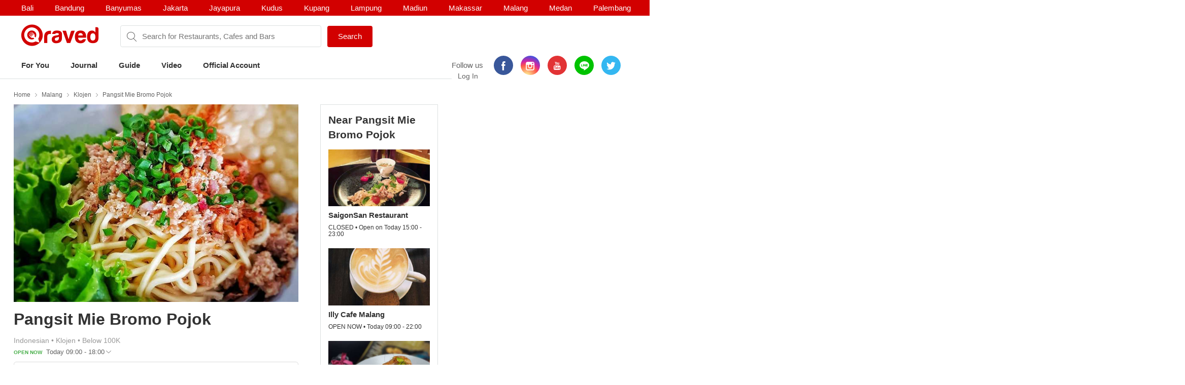

--- FILE ---
content_type: text/html; charset=utf-8
request_url: https://www.qraved.com/malang/pangsit-mie-bromo-pojok-klojen
body_size: 12553
content:
<!DOCTYPE html><html><head><meta charSet="UTF-8"/><meta name="viewport" content="width=device-width, initial-scale=1.0, maximum-scale=1.0, user-scalable=no"/><link rel="shortcut icon" href="/favicon.ico" type="image/x-icon"/><link rel="icon" href="/favicon.ico" type="image/x-icon"/><link rel="apple-touch-icon" sizes="57x57" href="/apple-icon-57x57.png"/><link rel="apple-touch-icon" sizes="60x60" href="/apple-icon-60x60.png"/><link rel="apple-touch-icon" sizes="72x72" href="/apple-icon-72x72.png"/><link rel="apple-touch-icon" sizes="76x76" href="/apple-icon-76x76.png"/><link rel="apple-touch-icon" sizes="114x114" href="/apple-icon-114x114.png"/><link rel="apple-touch-icon" sizes="120x120" href="/apple-icon-120x120.png"/><link rel="apple-touch-icon" sizes="144x144" href="/apple-icon-144x144.png"/><link rel="apple-touch-icon" sizes="152x152" href="/apple-icon-152x152.png"/><link rel="apple-touch-icon" sizes="180x180" href="/apple-icon-180x180.png"/><link rel="icon" type="image/png" sizes="192x192" href="/android-icon-192x192.png"/><link rel="icon" type="image/png" sizes="32x32" href="/favicon-32x32.png"/><link rel="icon" type="image/png" sizes="96x96" href="/favicon-96x96.png"/><link rel="icon" type="image/png" sizes="16x16" href="/favicon-16x16.png"/><link rel="manifest" href="/manifest.json"/><meta name="msapplication-TileColor" content="#ffffff"/><meta name="msapplication-TileImage" content="/ms-icon-144x144.png"/><meta name="theme-color" content="#ffffff"/><meta property="fb:app_id" content="1775558269339910"/><meta name="apple-mobile-web-app-capable" content="yes"/><meta name="apple-mobile-web-app-status-bar-style" content="#E23335"/><meta name="apple-mobile-web-app-title" content="Qraved"/><title data-react-helmet="true">Pangsit Mie Bromo Pojok - Klojen</title><meta data-react-helmet="true" property="og:title" content="Pangsit Mie Bromo Pojok - Klojen"/><meta data-react-helmet="true" property="og:type" content="article"/><meta data-react-helmet="true" property="og:description" content="Pangsit Mie Bromo Pojok, Jl. Patimura No. 53, Klojen, Malang. Find Pangsit Mie Bromo Pojok menu, photo, reviews, contact and location on Qraved"/><meta data-react-helmet="true" property="og:locale" content="en_US"/><meta data-react-helmet="true" property="og:site_name" content="Qraved | Life is Tasty"/><meta data-react-helmet="true" property="og:url" content="https://www.qraved.com/malang/pangsit-mie-bromo-pojok-klojen"/><meta data-react-helmet="true" property="og:image" content="https://img.qraved.co/v2/"/><meta data-react-helmet="true" property="og:image:type" content="image/jpeg"/><meta data-react-helmet="true" property="og:image:width" content="1200"/><meta data-react-helmet="true" property="og:image:height" content="630"/><meta data-react-helmet="true" name="description" content="Pangsit Mie Bromo Pojok, Jl. Patimura No. 53, Klojen, Malang. Find Pangsit Mie Bromo Pojok menu, photo, reviews, contact and location on Qraved"/><meta data-react-helmet="true" name="twitter:card" content="summary_large_image"/><meta data-react-helmet="true" name="twitter:site" content="@Qraved"/><meta data-react-helmet="true" name="twitter:site:id" content="@Qraved"/><meta data-react-helmet="true" name="twitter:creator" content="@Qraved"/><meta data-react-helmet="true" name="twitter:title" content="Pangsit Mie Bromo Pojok - Klojen"/><meta data-react-helmet="true" name="twitter:description" content="Pangsit Mie Bromo Pojok, Jl. Patimura No. 53, Klojen, Malang. Find Pangsit Mie Bromo Pojok menu, photo, reviews, contact and location on Qraved"/><meta data-react-helmet="true" name="twitter:image" content="https://img.qraved.co/v2/image/props.restaurant.restaurantDetail.imageUrl"/><link data-react-helmet="true" rel="amphtml" href="/amp/malang/pangsit-mie-bromo-pojok-klojen"/><link rel="stylesheet" href="https://node-img.qraved.com/public/main.49c40d9da247e340f19df2a27937bd72.css"/><style data-styled="" data-styled-version="5.1.1"></style><script src="https://node-img.qraved.com/public/jquery-1.12.4.min.js" async=""></script><script type="text/javascript">(function(w,d,s,l,i){w[l]=w[l]||[];w[l].push({'gtm.start':
              new Date().getTime(),event:'gtm.js'});var f=d.getElementsByTagName(s)[0],
              j=d.createElement(s),dl=l!='dataLayer'?'&l='+l:'';j.async=true;j.src=
              'https://www.googletagmanager.com/gtm.js?id='+i+dl;f.parentNode.insertBefore(j,f);
              })(window,document,'script','dataLayer','GTM-W8WVS8');</script><script type="text/javascript">
          (function(e,t){var n=e.imgLos||{_q:[],_iq:{}};var s=t.createElement("script")
          ;s.type="text/javascript";s.async=true
          ;s.src="https://node-img.qraved.com/imgLosV1.min.js"
          ;s.onload=function(){if(e.imgLos.runQueuedFunctions){
          e.imgLos.runQueuedFunctions()}else{
          console.log("[ImgLos] Error: could not load SDK")}}
          ;var r=t.getElementsByTagName("script")[0];r.parentNode.insertBefore(s,r)
          ;function o(e,t){e.prototype[t]=function(){
          this._q.push([t].concat(Array.prototype.slice.call(arguments,0)));return this}}
          var i=function(){this._q=[];return this}
          ;var a=["add","append","clearAll","prepend","set","setOnce","unset"]
          ;for(var c=0;c<a.length;c++){o(i,a[c])}n.Identify=i;var u=function(){this._q=[]
          ;return this}
          ;var l=["setProductId","setQuantity","setPrice","setRevenueType","setEventProperties"]
          ;for(var p=0;p<l.length;p++){o(u,l[p])}n.Revenue=u
          ;var g=["init","logEvent","logRevenue","setUserId","setUserProperties","setOptOut","setVersionName","setDomain","setDeviceId","setGlobalUserProperties","identify","clearUserProperties","setGroup","logRevenueV2","regenerateDeviceId","logEventWithTimestamp","logEventWithGroups","setSessionId"]
          ;function v(e){function t(t){e[t]=function(){
          e._q.push([t].concat(Array.prototype.slice.call(arguments,0)))}}
          for(var n=0;n<g.length;n++){t(g[n])}}v(n);n.getInstance=function(e){
          e=(!e||e.length===0?"$default_instance":e).toLowerCase()
          ;if(!n._iq.hasOwnProperty(e)){n._iq[e]={_q:[]};v(n._iq[e])}return n._iq[e]}
          ;e.imgLos=n})(window,document);

             window.imgLos.getInstance().init("2260fb1221bd4c25bcfae06df4a977234", null, {
                includeReferrer: true,
                includeUtm: true
            });
          </script><script>
          !function(f,b,e,v,n,t,s)
		      {if(f.fbq)return;n=f.fbq=function(){n.callMethod?
			      n.callMethod.apply(n,arguments):n.queue.push(arguments)};
			      if(!f._fbq)f._fbq=n;n.push=n;n.loaded=!0;n.version='2.0';
			      n.queue=[];t=b.createElement(e);t.async=!0;
			      t.src=v;s=b.getElementsByTagName(e)[0];
			      s.parentNode.insertBefore(t,s)}(window,document,'script',
          'https://connect.facebook.net/en_US/fbevents.js');
          fbq('init', '1568612283377353');
          fbq('track', 'PageView');
          fbq('track', 'ViewContent' );
        </script><noscript><img height="1" width="1" src="https://www.facebook.com/tr?id=1568612283377353&amp;ev=PageView&amp;noscript=1"/></noscript></head><body><noscript><iframe src="https://www.googletagmanager.com/ns.html?id=GTM-W8WVS8" height="0" width="0" style="display:none;visibility:hidden"></iframe></noscript><div id="app"><div><div><div class="header"><div class="header__banner"><div class="columns is-mobile"><div class="column"><div class="header__download"><button class="header__banner__close"><span class="qr-close"></span></button><span class="qr-logo-download"></span><div><strong>Qraved</strong></div><div class="header__banner__wording">Open in the Qraved app</div></div><a class="header__download__btn desktop-hide">OPEN</a></div><div class="mobile-hide column align-center"><div class="header__title">No. 1 Food App for Indonesia</div></div><div class="mobile-hide column is-5 align-right"><div class="header__banner__download"><span class="loader-download "><svg version="1.1" id="loader-1" xmlns="http://www.w3.org/2000/svg" x="0px" y="0px" width="40px" height="40px" viewBox="0 0 40 40" enable-background="new 0 0 40 40"><path opacity="0.2" fill="#000" d="M20.201,5.169c-8.254,0-14.946,6.692-14.946,14.946c0,8.255,6.692,14.946,14.946,14.946 s14.946-6.691,14.946-14.946C35.146,11.861,28.455,5.169,20.201,5.169z M20.201,31.749c-6.425,0-11.634-5.208-11.634-11.634 c0-6.425,5.209-11.634,11.634-11.634c6.425,0,11.633,5.209,11.633,11.634C31.834,26.541,26.626,31.749,20.201,31.749z"></path><path fill="#000" d="M26.013,10.047l1.654-2.866c-2.198-1.272-4.743-2.012-7.466-2.012h0v3.312h0 C22.32,8.481,24.301,9.057,26.013,10.047z"><animateTransform attributeType="xml" attributeName="transform" type="rotate" from="0 20 20" to="360 20 20" dur="0.5s" repeatCount="indefinite"></animateTransform></path></svg></span><form class="header__banner__form  " method="GET"><input type="text" class="header__banner__input" placeholder="+62 822 6130 0800" name="phone_number" title="(Must be number)" pattern="[^a-zA-Z]+" minLength="8" maxLength="20" required=""/><button class="button button--cta">Send Link</button></form><span class="header__banner__success null"><svg xmlns="http://www.w3.org/2000/svg" width="26" height="26" viewBox="-263.5 236.5 26 26"><g class="svg-success"><circle cx="-250.5" cy="249.5" r="12"></circle><path d="M-256.46 249.65l3.9 3.74 8.02-7.8"></path></g></svg></span></div></div></div></div><div class="header__content"><div class="header__city mobile-hide no-banner"></div><div class="header__main"><a class="header__logo mobile-hide" href="/"><span class="qr-full-logo"></span></a><div class="header__main__mobile columns is-mobile desktop-hide no-banner"><div class="column is-3"><button class="header__logo"><span class="qr-logo"></span><span class="qr-chevron-down"></span></button></div><div class="column is-6 no-padding-right"><div class="header__select"><div class="header__select__body"></div><span class="qr-chevron-down"></span></div></div><div class="column is-3 align-right no-padding-top"><a class="header__login" href="javascript:;">Log In</a></div></div><div class="header__search no-banner"><span class="qr-search"></span><div class="header__search__city mobile-hide"><div class="header__search__select">malang</div></div><input type="text" value="" placeholder="Search for Restaurants, Cafes and Bars"/><a id="submitSearch" class="button button--cta mobile-hide" href="/">Search</a></div><div class="pull-right mobile-hide header__right"><span class="header__wording">Follow us</span><div class="social social--color"><a class="social__icon social__icon--fb" href="https://www.facebook.com/Qraved/" target="_blank"><span class="qr-facebook"></span></a><a class="social__icon social__icon--ig" href="https://www.instagram.com/qraved/" target="_blank"><span class="qr-instagram2"></span></a><a class="social__icon social__icon--yt" href="https://www.youtube.com/channel/UCCgdp2ceawtZIqwxsZYE-6Q" target="_blank"><span class="qr-youtube"></span></a><a class="social__icon social__icon--line" href="https://line.me/R/ti/p/%40gnl0740x" target="_blank"><span class="qr-line"></span></a><a class="social__icon social__icon--tw" href="https://twitter.com/Qraved" target="_blank"><span class="qr-twitter"></span></a></div><div class="header__login">Log In</div></div></div><div><ul class="nav nav--header"><li role="presentation"><a href="/malang">For You</a></li><li role="presentation"><a href="/journal">Journal</a></li><li role="presentation"><a href="/malang/dining-guide">Guide</a></li><li role="presentation"><a href="/journal/videos">Video</a></li><li role="presentation"><a href="/malang/official-account">Official Account</a></li></ul></div><div class="header__overlay hide"><section class="section section--relative"><div class="columns is-mobile"><div class="column is-2"><span class="qr-user-signin"></span></div><div class="column is-8">Log in to Qraved to connect with people who love food.</div><div class="column is-2 align-right"><span class="qr-chevron-next"></span></div></div><a class="header__login__link" href="/SignUp"></a></section><section class="section"><div class="section__head columns is-mobile"><div class="column is-9"><h2 class="section__title">Follow Us</h2></div></div><div>For fresh content everyday</div><div class="social social--color"><a class="social__icon social__icon--fb" href="https://www.facebook.com/Qraved/" target="_blank"><span class="qr-facebook"></span></a><a class="social__icon social__icon--ig" href="https://www.instagram.com/qraved/" target="_blank"><span class="qr-instagram2"></span></a><a class="social__icon social__icon--yt" href="https://www.youtube.com/channel/UCCgdp2ceawtZIqwxsZYE-6Q" target="_blank"><span class="qr-youtube"></span></a><a class="social__icon social__icon--line" href="https://line.me/R/ti/p/%40gnl0740x" target="_blank"><span class="qr-line"></span></a><a class="social__icon social__icon--tw" href="https://twitter.com/Qraved" target="_blank"><span class="qr-twitter"></span></a></div></section><section class="section"><div class="section__head columns is-mobile"><div class="column is-9"><h2 class="section__title">Dining out? You can ask us for recommendations!</h2></div></div><a class="header__phone" target="_blank" href="https://v2.zopim.com/widget/livechat.html?api_calls=%5B%5B%22theme.setColors%22%2C%5B%7B%22%22%3A%22%23E23335%22%7D%5D%5D%2C%5B%22theme.reload%22%2C%5B%5D%5D%5D&amp;hostname=www.qraved.com&amp;key=1fT2nteoYMWyaq8ENDrtEEcckY7VDIwa&amp;lang=id&amp;"><span class="qr-email"></span>Click to chat</a><a class="header__phone" href="tel:+622129223070"><span class="qr-phone"></span>+6221 292 23070</a><a class="header__phone" href="#">Operational Hours: 11AM-2PM</a></section><section class="section"><a style="display:block" href="javascript:"><strong>Download The App</strong><span class="qr-chevron-next pull-right"></span></a></section></div></div></div><div><div id="restaurant" class="page page--small body"><div class="container container--restaurant"><div class="breadcrumb mobile-hide"><a class="breadcrumb__link" href="/">Home</a><a class="breadcrumb__link" href="/malang/restaurants">Malang</a><a class="breadcrumb__link" href="/malang/restaurants/klojen-restaurants">Klojen</a><a class="breadcrumb__link" href="/malang/pangsit-mie-bromo-pojok-klojen">Pangsit Mie Bromo Pojok</a></div><div class="columns"><div id="restaurantMain" class="undefined column is-8"><div><div><div class="modal hidden"><div class="modal__overlay"></div><button class="modal__close"><span class="qr-close"></span></button><div class="modal__body"><div class="modal__left"><img src="https://img.qraved.co/v2/" class="modal__image"/><button class="modal__next"><span class="qr-chevron-next"></span></button><div class="modal__resto"><div class="columns is-mobile"><div class="column is-9"><span class="modal__resto__name">Pangsit Mie Bromo Pojok</span></div><div class="column align-right"><button class="desktop-hide">Close</button></div></div></div></div><div class="modal__right"><div class="modal__right__header"><div class="columns is-mobile"><div class="column is-2"></div><div class="column"><div class="modal__user">Pangsit Mie Bromo Pojok</div><div class="modal__wording"><span>uploaded a photo for</span><strong>Pangsit Mie Bromo Pojok</strong></div><time class="modal__time"></time></div></div></div></div></div></div><div class="restaurant__banner clearfix"><div class="restaurant__banner__track" style="left:0%"><div><img class="single" alt="Pangsit Mie Bromo Pojok - banner 0" src="https://img.qraved.co/v2/image/data/1546933280618-d41d8cd98f00b204e9800998ecf8427e_-b.jpg?type=placeholder"/></div></div><div class="restaurant__banner__bullet desktop-hide"></div></div></div><div class="restaurant__header clearfix"><div class="rh__restoTitle"><div class="rhr__left"><a href="/malang/pangsit-mie-bromo-pojok-klojen"><h1 class="restaurant__title">Pangsit Mie Bromo Pojok</h1></a><div class="restaurant__tag"><div class="columns"><div class="column restaurant__tag__cld"><span>Indonesian<!-- --> • </span><span>Klojen<!-- --> • </span><span>Below 100K</span></div></div><div class="columns"><div class="column restaurant__openHours "><span class="restaurant__status Open Now">OPEN NOW </span><span class="restaurant__hours"> Today 09:00 - 18:00</span><span class="qr-chevron-down qr-chevron-down--openHours"></span><div class="restaurant__hoursCard"><span class="rhc__title">Opening Hours</span><div class="rhc__content"><div class="rhcc__item "><span class="rhcci__left">Monday</span><span class="rhcci__right">09:00 - 18:00</span></div><div class="rhcc__item "><span class="rhcci__left">Tuesday</span><span class="rhcci__right">09:00 - 18:00</span></div><div class="rhcc__item rhcc__item--today"><span class="rhcci__left">Wednesday</span><span class="rhcci__right">09:00 - 18:00</span></div><div class="rhcc__item "><span class="rhcci__left">Thursday</span><span class="rhcci__right">09:00 - 18:00</span></div><div class="rhcc__item "><span class="rhcci__left">Friday</span><span class="rhcci__right">09:00 - 18:00</span></div><div class="rhcc__item "><span class="rhcci__left">Saturday</span><span class="rhcci__right">09:00 - 18:00</span></div><div class="rhcc__item "><span class="rhcci__left">Sunday</span><span class="rhcci__right">09:00 - 18:00</span></div></div><span class="rhc__footer">Dismiss</span></div></div></div></div></div></div></div><div class="resto__action"><a class="restoa__item" href="tel:0341 327853"><span class="qr-iac qr-phone"></span>Call</a><span class="restoa__item"><span class="qr-iac qr-beenhere"></span>Been Here</span><span class="restoa__item"><span class="qr-iac qr-reply"></span>Share</span></div></div><div class="nav nav--restaurant" id="menus-restaurant"><a class="active" aria-current="page" href="/malang/pangsit-mie-bromo-pojok-klojen">Overview</a></div><div class="restaurant__content"><div class="overview"><div class="modal hidden"><div class="modal__overlay"></div><button class="modal__close"><span class="qr-close"></span></button><div class="modal__body"><div class="modal__left"><img src="https://img.qraved.co/v2/" class="modal__image"/><button class="modal__next"><span class="qr-chevron-next"></span></button><div class="modal__resto"><div class="columns is-mobile"><div class="column is-9"><span class="modal__resto__name">Pangsit Mie Bromo Pojok</span></div><div class="column align-right"><button class="desktop-hide">Close</button></div></div></div></div><div class="modal__right"><div class="modal__right__header"><div class="columns is-mobile"><div class="column is-2"></div><div class="column"><div class="modal__user"></div><div class="modal__wording"><span>uploaded a photo for</span><strong></strong></div><time class="modal__time"></time></div></div></div></div></div></div><section id="restaurantInfo" class="section"><div class="columns"><div class="column is-7"><div class="list"><div class="columns is-mobile"><div class="column is-1"><span class="list__icon qr-marker undefined"></span></div><div class="column is-11"><div>Jl. Patimura No. 53<a class="list__link" href="https://www.google.com/maps?saddr=My+Location&amp;daddr=-7.97337,112.635807" target="_blank"><span class="qr-direction"></span>Show In Google Maps &gt;</a></div></div></div></div><div class="list"><div class="columns is-mobile"><div class="column is-1"><span class="list__icon qr-instagram-white undefined"></span></div><div class="column is-11"><a href="https://www.instagram.com/explore/locations/973782355/" target="_blank">Instagram Places</a></div></div></div><div class="list"><div class="columns is-mobile"><div class="column is-1"><span class="list__icon qr-phone undefined"></span></div><div class="column is-11"><a href="tel:0341 327853">0341 327853</a></div></div></div></div><div class="column is-5"><div><div class="section__title">Services</div><div><div class="list"><div class="columns is-mobile"><div class="column is-1"><span class="list__icon qr-check green"></span></div><div class="column is-11">halal</div></div></div><div class="list"><div class="columns is-mobile"><div class="column is-1"><span class="list__icon qr-check green"></span></div><div class="column is-11">take-away</div></div></div></div></div></div></div></section></div></div></div><div class="column"><div class="restaurant__sidebar mobile-hide"><div class="placeholder__container"><div><div class="placeholder placeholder--title placeholder--small placeholder--long"></div><div class="placeholder--resto"><div class="placeholder"></div><div class="placeholder placeholder--small placeholder--long"></div><div class="placeholder placeholder--small"></div></div><div class="placeholder--resto"><div class="placeholder"></div><div class="placeholder placeholder--small placeholder--long"></div><div class="placeholder placeholder--small"></div></div><div class="placeholder--resto"><div class="placeholder"></div><div class="placeholder placeholder--small placeholder--long"></div><div class="placeholder placeholder--small"></div></div></div></div></div></div></div></div></div></div><div class="footer" style="padding-bottom:0"><div class="container"><div class="footer__top"><div class="columns"><div class="column is-three-quarters no-padding-bottom-m"><div class="footer__logo qr-full-logo"></div></div><div class="column no-padding-top-m"><div class="footer__copyright">Qraved.com. All Rights Reserved.</div></div></div></div><div class="footer__main"><div class="columns"><div class="column"><div class="footer__title">Dining out? You can ask us for recommendations!</div><div class="footer__phone"><span class="qr-email"></span><a target="_blank" href="https://v2.zopim.com/widget/livechat.html?api_calls=%5B%5B%22theme.setColors%22%2C%5B%7B%22%22%3A%22%23E23335%22%7D%5D%5D%2C%5B%22theme.reload%22%2C%5B%5D%5D%5D&amp;hostname=www.qraved.com&amp;key=1fT2nteoYMWyaq8ENDrtEEcckY7VDIwa&amp;lang=id&amp;">Click to chat</a></div><div class="footer__phone"><span class="qr-phone"></span><a href="tel:+6221-292-23070">+6221 292 23070</a></div><div class="footer__phone">Operational Hours: 11AM-2PM</div></div><div class="column"><span>Download The App!</span><a class="footer__apps" href="https://itunes.apple.com/app/apple-store/id731842943?pt=5672800" target="_blank"><span class="qr-appstore"></span></a><a class="footer__apps" href="https://play.google.com/store/apps/details?id=com.qraved.app" target="_blank"><span class="qr-google-play"></span></a></div><div class="column desktop-hide"><ul class="footer__links"><li><a href="https://www.qraved.com/jobs/" target="_blank">Jobs</a></li></ul></div><div class="column mobile-hide"><ul class="footer__links"><li><a href="https://www.qraved.com/faq">FAQ</a></li><li><a href="https://www.qraved.com/guidelines-policies">Guidelines &amp; Policies</a></li><li><a href="https://www.yobo.id">JAKARTA VIP by YOBO</a></li><li><a href="https://www.qraved.com/get-app">Download</a></li></ul></div><div class="column mobile-hide"><ul class="footer__links"><li><a href="https://www.qraved.com/sitemap">Site Map</a></li><li><a href="https://www.qraved.com/jobs/" target="_blank">Jobs</a></li></ul></div></div></div><div class="footer__bottom"><div class="columns"><div class="column is-three-quarters mobile-hide"><a class="footer__nav" href="https://www.qraved.com/get-app">About</a><a class="footer__nav" href="https://www.qraved.com/terms-and-conditions">Terms</a><a class="footer__nav" href="https://www.qraved.com/privacy-policy">Privacy Policy</a><a class="footer__nav" href="https://www.qraved.com/contact-us">Contact Us</a></div><div class="column"><div class="footer__social"><div class="social social--undefined"><a class="social__icon social__icon--fb" href="https://www.facebook.com/Qraved/" target="_blank"><span class="qr-facebook"></span></a><a class="social__icon social__icon--ig" href="https://www.instagram.com/qraved/" target="_blank"><span class="qr-instagram2"></span></a><a class="social__icon social__icon--yt" href="https://www.youtube.com/channel/UCCgdp2ceawtZIqwxsZYE-6Q" target="_blank"><span class="qr-youtube"></span></a><a class="social__icon social__icon--line" href="https://line.me/R/ti/p/%40gnl0740x" target="_blank"><span class="qr-line"></span></a><a class="social__icon social__icon--tw" href="https://twitter.com/Qraved" target="_blank"><span class="qr-twitter"></span></a></div></div></div></div></div></div></div></div></div></div><img src="https://www.qraved.com/faq" style="display:none"/><script>window.__PRELOADED_STATE__ = {"routing":{"locationBeforeTransitions":null},"common":{"serverFetchCity":false,"serverFetchHomeData":false,"currentURL":"http://www.qraved.com/malang/pangsit-mie-bromo-pojok-klojen","locale":"en_US.UTF-8","searchCityId":2,"cityId":14,"cityName":"malang","isLoading":true,"isFetching":false,"isNavOpen":false,"isSearchDisplayed":true,"isHeaderSticked":false,"homeSections":[],"headSlides":[],"isGuideDetailPage":false,"cities":[],"citiesV2":[],"breadcrumb":[{"link":"/","text":"Home"},{"link":"/malang/restaurants","text":"Malang"},{"link":"/malang/restaurants/klojen-restaurants","text":"Klojen"},{"link":"/malang/pangsit-mie-bromo-pojok-klojen","text":"Pangsit Mie Bromo Pojok"}],"pageTitle":"Pangsit Mie Bromo Pojok","is404":false,"preLoaded":true,"host":"http://www.qraved.com","isLINEBrowser":false,"googleLoginURL":"https://accounts.google.com/o/oauth2/auth?access_type=offline&scope=https%3A%2F%2Fwww.googleapis.com%2Fauth%2Fplus.me%20https%3A%2F%2Fwww.googleapis.com%2Fauth%2Fuserinfo.email&state=%257B%2522next%2522%253A%2522http%253A%252F%252Fwww.qraved.com%2522%257D&response_type=code&client_id=579100815297-59v6qr80r4cvuu2il1e816klpmaifvvg.apps.googleusercontent.com&redirect_uri=https%3A%2F%2Fwww.qraved.com%2Fapi%2Faccount%2Fgoogle_access_token","isUserCity":0,"deviceAgent":"desktop","isWebp":false,"isKiosk":false,"useragentData":{"isAuthoritative":true,"isMobile":false,"isTablet":false,"isiPad":false,"isiPod":false,"isiPhone":false,"isAndroid":false,"isBlackberry":false,"isOpera":false,"isIE":false,"isEdge":false,"isIECompatibilityMode":false,"isSafari":false,"isFirefox":false,"isWebkit":false,"isChrome":true,"isKonqueror":false,"isOmniWeb":false,"isSeaMonkey":false,"isFlock":false,"isAmaya":false,"isPhantomJS":false,"isEpiphany":false,"isDesktop":true,"isWindows":false,"isLinux":false,"isLinux64":false,"isMac":true,"isChromeOS":false,"isBada":false,"isSamsung":false,"isRaspberry":false,"isBot":false,"isCurl":false,"isAndroidTablet":false,"isWinJs":false,"isKindleFire":false,"isSilk":false,"isCaptive":false,"isSmartTV":false,"isUC":false,"isFacebook":false,"isAlamoFire":false,"silkAccelerated":false,"browser":"Chrome","version":"131.0.0.0","os":"OS X","platform":"Apple Mac","geoIp":{},"source":"Mozilla/5.0 (Macintosh; Intel Mac OS X 10_15_7) AppleWebKit/537.36 (KHTML, like Gecko) Chrome/131.0.0.0 Safari/537.36; ClaudeBot/1.0; +claudebot@anthropic.com)"},"ipAddress":"18.226.104.6, 172.16.2.4","userAgent":"Mozilla/5.0 (Macintosh; Intel Mac OS X 10_15_7) AppleWebKit/537.36 (KHTML, like Gecko) Chrome/131.0.0.0 Safari/537.36; ClaudeBot/1.0; +claudebot@anthropic.com)","deviceModel":"Undefined","deviceOs":"Mac OS","deviceOsVersion":"10.15.7","requestPath":"/malang/pangsit-mie-bromo-pojok-klojen","requestQuery":""},"guide":{"serverFetchGuide":false,"isLoadingGuides":false,"showMap":false,"guideCount":0,"guideOffset":0,"guideMax":10,"guideList":[],"guideDetail":{"diningGuide":{"buttonText":"","pageName":"","pageTitle":"","pageContent":"","headerImage":"","id":0},"restaurantList":[],"showSharePopup":false}},"restaurant":{"dishes":[],"seoKeyword":"","hasMorePhotos":false,"dishOffset":0,"currentIsFavorite":false,"currentFavoriteCount":0,"currentRatingValue":[0,0,0,0,0],"currentRatingValueLoaded":false,"nearbyRestaurantList":[],"nearbyList":[],"isNearbyFetching":true,"reviewList":[],"offerList":[],"promo":{"promo_count":0,"promo_list":[]},"menu":{"count":0,"list":[]},"photos":{"count":0,"list":[]},"photos_t1":{"count":0,"list":[]},"photos_t2":{"count":0,"list":[]},"review":{"review_count":0,"review_list":[]},"review_s1":{"review_count":0,"review_list":[]},"review_s2":{"review_count":0,"review_list":[]},"menuPhotoList":[],"isMenuPhotoFetching":false,"isPhotoRestoFetching":false,"isReviewsRestoFetching":false,"restaurantDetailV2":{"server":{"time":1768975773891},"overview":{"promo":{"promo_count":0,"promo_list":[]},"dish":{"count":0,"list":[]},"video":{"count":0,"list":[]},"menu":{"count":0,"list":[]},"photo":{"count":0,"list":[]},"review":{"review_count":0,"review_list":[]},"journal":{"count":0,"list":[]},"guide":{"count":0,"list":[]},"nearby":[{"id":64330,"title":"SaigonSan Restaurant","latitude":-7.976656,"longitude":112.63344,"address":"Hotel Tugu, Jl. Tugu No. 3","seo_keyword":"saigonsan-restaurant-kauman","district_name":"Kauman","price_name":"Below 100K","cuisine_name":"Vietnamese","restaurant_type":"Casual Dining","distance":"","banner":{"count":3,"list":[{"id":496762,"path":"data/1547007760575-d41d8cd98f00b204e9800998ecf8427e_.jpg","credit_type":"URL","credit_value":"saigon_san","credit_url":"https://www.instagram.com/saigon_san/","restaurant_id":0,"photo_credit":"saigon_san","user_id":0,"user_avatar":"","full_path":"https://node-img.qraved.com/image/data/1547007760575-d41d8cd98f00b204e9800998ecf8427e_.jpg?size=t"},{"id":496763,"path":"data/1547007763469-d41d8cd98f00b204e9800998ecf8427e_.jpg","credit_type":"URL","credit_value":"saigon_san","credit_url":"https://www.instagram.com/saigon_san/","restaurant_id":0,"photo_credit":"saigon_san","user_id":0,"user_avatar":"","full_path":"https://node-img.qraved.com/image/data/1547007763469-d41d8cd98f00b204e9800998ecf8427e_.jpg?size=t"},{"id":496764,"path":"data/1547007762289-d41d8cd98f00b204e9800998ecf8427e_.jpg","credit_type":"URL","credit_value":"saigon_san","credit_url":"https://www.instagram.com/saigon_san/","restaurant_id":0,"photo_credit":"saigon_san","user_id":0,"user_avatar":"","full_path":"https://node-img.qraved.com/image/data/1547007762289-d41d8cd98f00b204e9800998ecf8427e_.jpg?size=t"}]},"rating_score":0,"review_count":0,"saved":false,"open_status":{"text":"CLOSED • Open on Today 15:00 - 23:00","style":2}},{"id":64331,"title":"Illy Cafe Malang","latitude":-7.976698,"longitude":112.632989,"address":"Lai Lai Supermarket, Jl. Arjuna no. 36 ","seo_keyword":"illy-cafe-malang-kauman","district_name":"Kauman","price_name":"Below 100K","cuisine_name":"Coffee & Tea","restaurant_type":"Cafe","distance":"","banner":{"count":3,"list":[{"id":496766,"path":"data/1547008176066-d41d8cd98f00b204e9800998ecf8427e_.jpg","credit_type":"Qraved Team","credit_value":"64331","credit_url":"","restaurant_id":64331,"photo_credit":"Illy Cafe Malang","user_id":0,"user_avatar":"","full_path":"https://node-img.qraved.com/image/data/1547008176066-d41d8cd98f00b204e9800998ecf8427e_.jpg?size=t"},{"id":496768,"path":"data/1547008174625-d41d8cd98f00b204e9800998ecf8427e_.jpg","credit_type":"Qraved Team","credit_value":"64331","credit_url":"","restaurant_id":64331,"photo_credit":"Illy Cafe Malang","user_id":0,"user_avatar":"","full_path":"https://node-img.qraved.com/image/data/1547008174625-d41d8cd98f00b204e9800998ecf8427e_.jpg?size=t"},{"id":496767,"path":"data/1547008177446-d41d8cd98f00b204e9800998ecf8427e_.jpg","credit_type":"Qraved Team","credit_value":"64331","credit_url":"","restaurant_id":64331,"photo_credit":"Illy Cafe Malang","user_id":0,"user_avatar":"","full_path":"https://node-img.qraved.com/image/data/1547008177446-d41d8cd98f00b204e9800998ecf8427e_.jpg?size=t"}]},"rating_score":0,"review_count":0,"saved":false,"open_status":{"text":"OPEN NOW • Today 09:00 - 22:00","style":1}},{"id":64369,"title":"Waroeng Kay Pang","latitude":-7.971848,"longitude":112.635268,"address":"Jl. Husni Tamrin No.11","seo_keyword":"waroeng-kay-pang-klojen","district_name":"Klojen","price_name":"Below 100K","cuisine_name":"Indonesian","restaurant_type":"Casual Dining","distance":"","banner":{"count":3,"list":[{"id":496291,"path":"data/1545820982964-d41d8cd98f00b204e9800998ecf8427e_.15458210421059.749.jpg","credit_type":"Restaurant","credit_value":"64369","credit_url":"","restaurant_id":64369,"photo_credit":"Waroeng Kay Pang","user_id":0,"user_avatar":"","full_path":"https://node-img.qraved.com/image/data/1545820982964-d41d8cd98f00b204e9800998ecf8427e_.15458210421059.749.jpg?size=t"},{"id":496293,"path":"data/1545820983827-d41d8cd98f00b204e9800998ecf8427e_.15458210301051.880.jpg","credit_type":"Restaurant","credit_value":"64369","credit_url":"","restaurant_id":64369,"photo_credit":"Waroeng Kay Pang","user_id":0,"user_avatar":"","full_path":"https://node-img.qraved.com/image/data/1545820983827-d41d8cd98f00b204e9800998ecf8427e_.15458210301051.880.jpg?size=t"},{"id":496292,"path":"data/1545820984908-d41d8cd98f00b204e9800998ecf8427e_.15458210181056.896.jpg","credit_type":"Restaurant","credit_value":"64369","credit_url":"","restaurant_id":64369,"photo_credit":"Waroeng Kay Pang","user_id":0,"user_avatar":"","full_path":"https://node-img.qraved.com/image/data/1545820984908-d41d8cd98f00b204e9800998ecf8427e_.15458210181056.896.jpg?size=t"}]},"rating_score":0,"review_count":0,"saved":false,"open_status":{"text":"OPEN NOW • Today 07:00 - 22:00","style":1}}]},"intro":{"id":64468,"logo":"data/qraved-grey-3-1548236141039.png","title":"Pangsit Mie Bromo Pojok","seo_keyword":"pangsit-mie-bromo-pojok-klojen","description":"","rating_score":0,"review_count":0,"cuisine_id":"4","cuisine_name":"Indonesian","landmark_name":"","city_id":14,"city_name":"malang","district_id":1076,"district_name":"Klojen","district_seo":"klojen-restaurants","latitude":-7.97337,"longitude":112.635807,"distance":"","price_level":1,"price_name":"Below 100K","open_status":{"text":"OPEN NOW • Today 09:00 - 18:00","style":1},"open_hours":[{"name":"Monday","text":"09:00 - 18:00","style":1},{"name":"Tuesday","text":"09:00 - 18:00","style":1},{"name":"Wednesday","text":"09:00 - 18:00","style":3},{"name":"Thursday","text":"09:00 - 18:00","style":1},{"name":"Friday","text":"09:00 - 18:00","style":1},{"name":"Saturday","text":"09:00 - 18:00","style":1},{"name":"Sunday","text":"09:00 - 18:00","style":1}],"address":"Jl. Patimura No. 53","phone":"0341 327853","saved":false,"been":false,"recent_reviewed":false,"recent_review":{},"cuisine_obj":{"id":4,"name":"Indonesian","path":"","code":4,"seo_keyword":"indonesian","description":"With more than 300 ethnic groups calling Indonesia their home, Indonesian cuisine is one of the most vibrant and colourful cuisines in the world, full of intense flavour. Indonesia is home to a large number of mouth-watering foods; from affordable rice, noodle and soup dishes in warungs (local diners) to street-side snacks and top-dollar plates in fancy restaurants.","restaurant_count":16300},"go_food_link":"","feature_list":["halal","take-away"],"brand":{},"been_count":0,"show_claim":1,"instagram_location_id":"973782355","event_count":0},"banner":{"count":1,"list":["data/1546933280618-d41d8cd98f00b204e9800998ecf8427e_.jpg"]},"rating":[0,0,0,0,0]},"restaurantDetail":{"title":"","banerImageList":["default-image.jpg","default-image.jpg","default-image.jpg"],"menuPhotoList":[],"dishList":[],"hashMorePhotos":false,"location":{"city":{"name":""},"district":{"name":"","district":""}},"cuisineList":[],"description":"","tagList":[],"monTimeOpen":"00.00","monTimeClosed":"00.00","tueTimeOpen":"00.00","tueTimeClosed":"00.00","wedTimeOpen":"00.00","wedTimeClosed":"00.00","thuTimeOpen":"00.00","thuTimeClosed":"00.00","friTimeOpen":"00.00","friTimeClosed":"00.00","satTimeOpen":"00.00","satTimeClosed":"00.00","sunTimeOpen":"00.00","sunTimeClosed":"00.00","restaurantOfferDetailList":[],"reviewList":[],"lastDiningGuideList":[],"qravedJournal":[],"displayTime":",","ratingScore":0},"displayNyepiBanner":false,"displayRamadhanBanner":true},"journal":{"relatedJournal":[],"journalDetail":{"article":{"link":"","id":0,"wordpressId":0}},"journalList":{"article_list":[]},"latestJournal":[],"journalAuthors":[],"categoryBanner":[],"trendingArticles":[],"allArticlesAuthor":{"article_list":[]},"isFetching":false,"journalHomepage":{"banners":[],"sections":[],"videos":[]},"journalSearch":{"docs":[]}},"search":{"searchResult":{"restaurantList":[],"currentCity":{"name":"jakarta","id":2},"offerTypeList":[],"cuisineList":[],"areaList":[],"districtList":[],"tagList":[],"breadcrumbs":[]},"isFetching":false,"isSearchFetching":false,"selectedCityName":"","selectedArea":"","selectedAreaObject":null,"selectedLocation":"","selectedLocationObject":null,"selectedLandmark":"","selectedLandmarkObject":null,"selectedCuisine":"","selectedCuisineObject":null,"selectedFeatures":[],"selectedFeatureObjects":[],"selectedPayment":[],"selectedPriceRange":[],"selectAllOfferTypes":false,"selectedOfferTypes":[],"selectedKeyword":"","sortby":"popularity","mobileMenuOpen":null,"page":1,"moreRestaurantList":[]},"auth":{"signinErrorMessage":false,"signupErrorMessage":false,"resetPasswordMessage":false,"isPageLoading":false,"signInAndSignUpPageLoading":false},"bookingFlow":{},"user":{"user":{},"isLogged":false,"profile":{"serverFetchProfileData":false,"isFetching":false,"showPosts":true,"profileData":{}},"settings":{},"guide":{"isLoadingGuides":false,"guidesData":{"count":0,"guides":[],"isCelebrity":0,"occupation":""}},"review":{"showCommentPopup":false,"showSharePopup":false,"showDetailSharePopup":false,"isLoadingReviews":false,"reviewListData":{"counts":0,"reviews":[]},"reviews":[],"reviewList":[],"reviewDetail":{},"isLoadingReviewDetail":true,"emptyReviewDetail":true,"doReviewCommentPost":false},"photo":{"photos":[],"photoOffset":0,"showCommentIcon":true,"updateDishId":0,"comments":[],"isFetchingPhotos":false}},"campaign":{"campaignDetail":{"article":{},"componentCount":0,"components":[],"partner":{}},"promo":{},"coupon":{}},"referral":{"history_count":0,"history_list":[],"referral_code":""},"ranking":{"isLoading":false,"user_list":[]},"introduction":{"isLoading":false},"channel":{"isFetchingChannel":false,"isFetchingContentChannel":false,"isServerSide":false,"isFetchingChannelDetail":false,"home_page":{"mall":{"count":0,"list":[]},"other_than_mall":{"count":0,"list":[]}},"recommend":[],"partnership":{"list":[],"official_account_info":{}},"categories":[],"latest_update":{"count":0,"list":[]},"category_all":[],"category_list":{"count":0,"list":[]},"detail":{"intro":{"banner":[],"asset_image":[]},"promo":{"count":0,"list":[]},"guide":{"count":0,"list":[]},"journal":{"count":0,"list":[]},"instagram_photo":{"count":0,"list":[]},"partnership":{"detail_info":{"official_account_detail":{"banner_image_type":""}}},"about":{"address":"","latitude":0,"longitude":0,"instagram_location_id":0,"phone":0,"website":""},"page_sections":[]},"detailContent":{"intro":{"banner":[]},"promo":{"count":0,"list":[]},"guide":{"count":0,"list":[]},"journal":{"count":0,"list":[]},"instagram_photo":{"count":0,"list":[]}},"isFetchingChannelDetailContent":false},"contest":{"detail":{"contest_invitation_id":0,"first_name":"","last_name":"","channel_name":"","invitation_description":"","invitation_image":"","invitation_button_text":"","invitation_text_color":"","invitation_button_color":"","user_id":0}},"delivery":{"isRestaurantActive":true,"token":"","firebaseToken":"","seeMoreLoading":false,"address":"","selectedFood":[],"selectedFoodNumber":0,"currentDetailId":null,"note":"","restaurantId":0,"restaurantAddress":"","restaurantPhoneNumber":"","deliveryCharge":0,"restaurantSeoKeyword":"","deliveryFee":[],"isDelivery":false,"isOpen":false,"areaName":"","cityName":"","currentId":0,"menus":[],"zipCode":"","name":"","restaurantInfo":null,"distance":0,"addressValid":false,"myOrderReturnPage":"","mapRetuenPage":"","currentCoupon":null,"currentAreaName":"","currentCityName":"","currentCountryName":"","currentStateName":"","currentPaymentPrice":0,"orders":[],"restaurantIds":[],"orderId":"","orderStatus":"","orderNumber":0,"myOrderRuning":false,"brand":null,"ids":[],"brandIds":[],"noBrandIds":[],"minCharge":0,"canBooking":true,"deliveryType":"","deliveryPrice":0,"deliverySchedule":[],"openSchedule":[],"geolocationDisabled":false,"contactName":"","contactPhone":"","contactEmail":"","foodDeatilReturnPage":"","menuReturnPage":"","redeemCoupons":[],"valid":true,"couponListReturnPage":"","deliveryMethod":"","storeType":"QSR","orderTypeGroup":"","orderTypeGroups":[],"whatsAppId":"","maxDiscountCoupon":null,"discountText":"","currentCouponCanUse":true,"canUseCoupon":[],"notCanUseCoupon":[],"coupons":[],"totalSales":0,"totalSalesNotDisCount":0,"formatMenus":[],"orderMode":"before_pay","position":{"latitude":0,"longitude":0},"currentAdderss":"","addressNote":"","addressTitle":""},"deliveryAuth":{"mobileLoginPageLoading":true,"mobileLoginButtoLoading":false,"mobileLoginButtonDisabled":true,"phoneLoginError":"","otpErrorTimeFormat":"","hour":0,"min":0,"sec":0,"limitTime":0,"phone":{"country_code":"","mobile_phone":""},"emailLoginPageLoading":true,"emailButtonLoading":false,"loginPassword":"","loginPasswordError":"","loginEmail":"","loginEmailError":"","formatTimeString":"","otpCodeId":"","otp":"","otpIndex":0,"verifyOtpError":"","ramdom":0,"verifyOtpNextButtonDisabled":true,"checkError":false,"resendLoading":false,"countDown":0,"sendOtpCount":0,"verifyOtpPageLoading":true,"name":"","firstName":"","lastName":"","email":"","password":"","confirmPassword":"","firstNameError":"","lastNameError":"","emailError":"","passwordError":"","confirmPasswordError":"","createAccountLoading":false,"createAccountLoadingPageLoading":true,"loginPageMessage":"","verifyOtpPageMessage":"Enter the code we sent via Whatsapp to your registered phone number "},"waiting":{"isFetchingWaitingSetting":false,"setting":{}},"couponWallet":{"isLoading":false,"isMoreLoading":false,"error":null,"count":0,"data":null,"page":1,"pageSize":4,"filter":{"keyword":""},"scrollTop":0}}</script><script src="https://node-img.qraved.com/public/f0b3b35a0ac5aa257fbb.vendor.js"></script><script src="https://node-img.qraved.com/public/9c49b73f1782b9aa8b95.main.js"></script><script type="text/javascript">
          window.fbAsyncInit = function() {
            FB.init({
              appId      : '1775558269339910',
              cookie     : true, 
              xfbml            : true,
              version    : 'v12.0'
              });
            FB.AppEvents.logPageView();
          };

          (function(d, s, id){
            var js, fjs = d.getElementsByTagName(s)[0];
            if (d.getElementById(id)) {return;}
            js = d.createElement(s); js.id = id;
            js.src = "//connect.facebook.net/en_US/sdk.js";
            fjs.parentNode.insertBefore(js, fjs);
            }(document, 'script', 'facebook-jssdk'));</script><script type="text/javascript">
          if (window.screen.availWidth> 480) {
          window.$zopim||(function(d,s){var z=$zopim=function(c){z._.push(c)},$=z.s=
              d.createElement(s),e=d.getElementsByTagName(s)[0];z.set=function(o){z.set.
          _.push(o)};z._=[];z.set._=[];$.async=!0;$.setAttribute('charset','utf-8');
              $.src='//v2.zopim.com/?1fT2nteoYMWyaq8ENDrtEEcckY7VDIwa';z.t=+new Date;$.
                  type='text/javascript';e.parentNode.insertBefore($,e)})(document,'script');

           $zopim(function(){
                $zopim.livechat.theme.setColor('#E23335');
                $zopim.livechat.theme.reload();
            });
          }
          </script><script type="text/javascript" src="https://cdnjs.cloudflare.com/ajax/libs/jsencrypt/3.1.0/jsencrypt.min.js"></script><script type="text/javascript">
            (function(){
              function myFunction() {
                document.body.getBoundingClientRect().height;
              }
              window.addEventListener("resize", myFunction);
            })();
          </script></body></html>